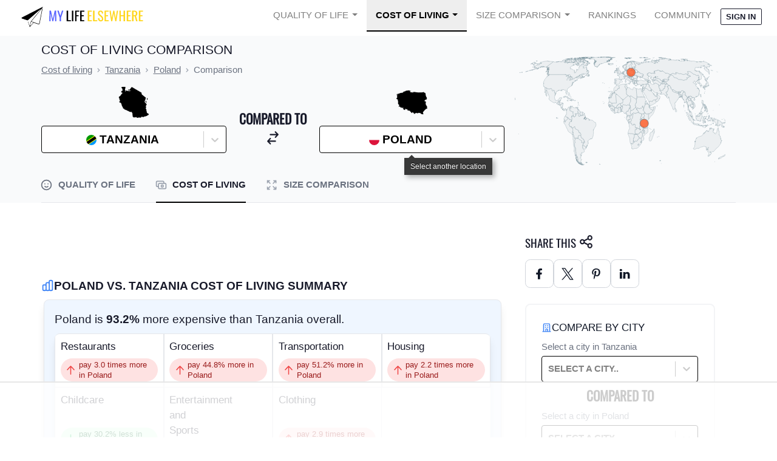

--- FILE ---
content_type: text/html
request_url: https://api.intentiq.com/profiles_engine/ProfilesEngineServlet?at=39&mi=10&dpi=936734067&pt=17&dpn=1&iiqidtype=2&iiqpcid=4d681923-a1ae-4b71-a232-98d1ee888263&iiqpciddate=1768800704809&pcid=981137ad-a646-4c4c-9409-58ad8a8ba207&idtype=3&gdpr=0&japs=false&jaesc=0&jafc=0&jaensc=0&jsver=0.33&testGroup=A&source=pbjs&ABTestingConfigurationSource=group&abtg=A&vrref=https%3A%2F%2Fwww.mylifeelsewhere.com
body_size: 54
content:
{"abPercentage":97,"adt":1,"ct":2,"isOptedOut":false,"data":{"eids":[]},"dbsaved":"false","ls":true,"cttl":86400000,"abTestUuid":"g_f1bc800f-085b-45ef-bc90-b12287facbe6","tc":9,"sid":511999511}

--- FILE ---
content_type: text/plain
request_url: https://rtb.openx.net/openrtbb/prebidjs
body_size: -230
content:
{"id":"47adb421-d95c-4467-9a88-3938433d970e","nbr":0}

--- FILE ---
content_type: text/plain
request_url: https://rtb.openx.net/openrtbb/prebidjs
body_size: -230
content:
{"id":"596ed0e1-4179-44b8-af93-b34bd5ced07e","nbr":0}

--- FILE ---
content_type: text/plain
request_url: https://rtb.openx.net/openrtbb/prebidjs
body_size: -230
content:
{"id":"83621152-6873-41f2-81ab-80c7b6cd3556","nbr":0}

--- FILE ---
content_type: text/plain
request_url: https://rtb.openx.net/openrtbb/prebidjs
body_size: -86
content:
{"id":"3fb4c13c-09d0-441f-b86d-7ca4c3cad7d1","nbr":0}

--- FILE ---
content_type: text/plain
request_url: https://rtb.openx.net/openrtbb/prebidjs
body_size: -230
content:
{"id":"afa4ed48-9070-457e-b3bb-de36465c8301","nbr":0}

--- FILE ---
content_type: text/plain; charset=utf-8
request_url: https://ads.adthrive.com/http-api/cv2
body_size: 8246
content:
{"om":["00xbjwwl","0929nj63","097orecv","0b0m8l4f","0b2980m8l4f","0cpicd1q","0iyi1awv","0nkew1d9","0p7rptpw","0r6m6t7w","0sm4lr19","1","10011/6d6f4081f445bfe6dd30563fe3476ab4","1011_302_56651563","1011_302_56651580","1011_302_56651804","1011_302_56651828","1011_302_56652019","1011_302_56652045","1011_302_57051015","1011_302_57051286","1011_302_57055548","1019_514444833","1028_8728253","10310289136970_462613276","10310289136970_462615644","10310289136970_462792978","10310289136970_559920770","10310289136970_559920874","10310289136970_579599725","10310289136970_579600013","10310289136970_593674671","10310289136970_594352012","10310289136970_686690145","10339421-5836009-0","10339426-5836008-0","10ua7afe","110_583521237159838123","11142692","11509227","11519014","11560071","11633433","11633448","1185:1610326628","1185:1610326728","11896988","11928168","11999803","12010080","12010084","12010088","12123650","12142259","12151247","12219591","12219633","12219634","124682_626","124684_169","124843_8","124844_20","124848_7","124853_7","12837806","12_74_18107025","13mvd7kb","1453468","14xoyqyz","1606221","1610326625","1610326628","1610326728","1611092","16x7UEIxQu8","17_24683322","17_24766942","1891/84814","1986:699021174","1dwefsfs","1h7yhpl7","1vo0zc6d","1zjn1epv","1zoin1vb","202430_200_EAAYACog7t9UKc5iyzOXBU.xMcbVRrAuHeIU5IyS9qdlP9IeJGUyBMfW1N0_","202430_200_EAAYACogfp82etiOdza92P7KkqCzDPazG1s0NmTQfyLljZ.q7ScyBDr2wK8_","202d4qe7","2132:42375970","2132:45327622","2132:45327624","2132:45327630","2132:45519398","2132:45596424","2132:45999649","2132:46039088","2132:46039897","2149:12147059","2149:12151096","2179:585139266317201118","2179:588366512778827143","2179:588463996220411211","2179:588837179414603875","2179:588969843258627169","2179:589289985696794383","2179:589318202881681006","2179:594033992319641821","2249:647637518","2249:650628025","2249:650628539","2249:691925891","2249:703670433","2249:704251784","226226131","226226132","2307:0b0m8l4f","2307:0hly8ynw","2307:0uyv1734","2307:14xoyqyz","2307:1zjn1epv","2307:2i8t2rx0","2307:5pzf21u5","2307:74scwdnj","2307:77gj3an4","2307:794di3me","2307:7cmeqmw8","2307:8fdfc014","2307:98xzy0ek","2307:9krcxphu","2307:9nex8xyd","2307:a566o9hb","2307:a7w365s6","2307:bhcgvwxj","2307:bj4kmsd6","2307:bkkzvxfz","2307:bu0fzuks","2307:c1hsjx06","2307:cv2huqwc","2307:dif1fgsg","2307:emgupcal","2307:ey8vsnzk","2307:fmmrtnw7","2307:fphs0z2t","2307:g749lgab","2307:ge4kwk32","2307:gvotpm74","2307:jd035jgw","2307:k0csqwfi","2307:kitf0w2f","2307:l2zwpdg7","2307:lp37a2wq","2307:lz23iixx","2307:np9yfx64","2307:nv5uhf1y","2307:ouycdkmq","2307:qq1yf9hr","2307:ralux098","2307:s2ahu2ae","2307:tty470r7","2307:u2cc9kzv","2307:uk9x4xmh","2307:vqw5ht8r","2307:wt0wmo2s","2307:xe7etvhg","2307:xm7xmowz","2307:zfexqyi5","2307:zxl8as7s","2409_15064_70_85445175","2409_15064_70_85445183","2409_15064_70_85445193","2409_15064_70_85807320","2409_15064_70_85807343","2409_15064_70_85807351","2409_15064_70_85808977","2409_15064_70_85808987","2409_15064_70_85809016","2409_15064_70_85809022","2409_25495_176_CR52092918","2409_25495_176_CR52092920","2409_25495_176_CR52092921","2409_25495_176_CR52092923","2409_25495_176_CR52092954","2409_25495_176_CR52092956","2409_25495_176_CR52092957","2409_25495_176_CR52092958","2409_25495_176_CR52092959","2409_25495_176_CR52150651","2409_25495_176_CR52153848","2409_25495_176_CR52153849","2409_25495_176_CR52175340","2409_25495_176_CR52178314","2409_25495_176_CR52178315","2409_25495_176_CR52178316","2409_25495_176_CR52186411","2409_25495_176_CR52188001","246453835","246638579","24694809","247653151","25048620","25_13mvd7kb","25_52qaclee","25_53v6aquw","25_6bfbb9is","25_87z6cimm","25_8b5u826e","25_bj4kmsd6","25_ctfvpw6w","25_m2n177jy","25_op9gtamy","25_oz31jrd0","25_pz8lwofu","25_sgaw7i5o","25_sqmqxvaf","25_ti0s3bz3","25_tqejxuf9","25_utberk8n","25_v6qt489s","25_w3ez2pdd","25_xz6af56d","25_yi6qlg3p","25_ztlksnbe","25_zwzjgvpw","26210676","262592","2662_199916_8153717","2662_200562_8172720","2662_200562_8172741","2676:85480675","2676:85480678","2676:85480683","2676:85480685","2676:85480699","2676:85807294","2676:85807305","2676:85807307","2676:85807308","2676:85807320","2676:85807326","2676:85807336","2676:85807343","2676:85807351","2711_64_11999803","2715_9888_262592","2715_9888_551337","2760:176_CR52092921","2760:176_CR52092923","2760:176_CR52153848","2760:176_CR52153849","2760:176_CR52186411","2760:176_CR52186412","27s3hbtl","28933536","28u7c6ez","29414696","29414711","29414845","2974:8172741","29_696964702","2i8t2rx0","2qbp7g0b","2v2984qwpp9","2v4qwpp9","2y5a5qhb","2yor97dj","308_125203_14","308_125204_11","32975686","33419362","33476571","33603859","33604490","33608492","33608759","33627470","33627671","34182009","347138009","3490:CR52055522","3490:CR52092920","3490:CR52092921","3490:CR52092923","3490:CR52175339","3490:CR52175340","3490:CR52178314","3490:CR52178315","3490:CR52178316","3490:CR52186411","3490:CR52212685","3490:CR52212686","3490:CR52212688","3490:CR52223710","3490:CR52223725","3490:CR52223939","34eys5wu","3658_136236_fphs0z2t","3658_15032_qq1yf9hr","3658_15078_emgupcal","3658_15696_34eys5wu","3658_179904_1vo0zc6d","3658_18008_u2cc9kzv","3658_22079_mne39gsk","3658_22898_T26278394","3658_603555_bj4kmsd6","3658_608642_kitf0w2f","3658_67113_77gj3an4","3658_67113_9dh39xar","3658_67113_vqw5ht8r","36_46_11063302","36_46_11212184","3702_139777_24765468","3702_139777_24765483","3702_139777_24765484","381513943572","39303318","39bi80kl","3LMBEkP-wis","3o6augn1","408698505","409_189409","409_192565","409_216324","409_216326","409_216366","409_216384","409_216386","409_216392","409_216396","409_216398","409_216406","409_216414","409_216416","409_216502","409_216504","409_216506","409_220149","409_220334","409_220336","409_220344","409_220366","409_220369","409_223589","409_223597","409_223599","409_225978","409_225980","409_225982","409_225983","409_225987","409_225988","409_225990","409_225992","409_225993","409_226314","409_226321","409_226322","409_226326","409_226327","409_226332","409_226336","409_226337","409_226342","409_226346","409_226352","409_226361","409_226362","409_226366","409_226370","409_226371","409_226374","409_226377","409_227223","409_227224","409_227226","409_227235","409_227240","409_227260","409_228054","409_228059","409_228070","409_228077","409_228115","409_228351","409_228354","409_228356","409_228358","409_228362","409_228363","409_228370","409_228373","409_228378","409_228380","409_228385","409_230713","409_230717","409_230718","409_230727","409_230728","42294578","42604842","43919974","43919984","43919985","43919986","439246469228","43a7ptxe","43ij8vfd","44023623","44629254","45327624","45519398","45519405","458901553568","462613276","462615644","4642109_46_12123650","46_12142259","4771_67437_1610326628","47869802","481703827","485027845327","48574716","48877306","49039749","49064328","49123013","49175728","4947806","4972638","4972640","4afca42j","4fk9nxse","4ghpg1az","4q298xmmgd2","4qxmmgd2","4rfhl2qu","4tgls8cg","4yevyu88","4zai8e8t","50447579","50479792","51372410","52136743","521_425_203499","521_425_203500","521_425_203501","521_425_203504","521_425_203505","521_425_203507","521_425_203508","521_425_203509","521_425_203513","521_425_203515","521_425_203516","521_425_203517","521_425_203518","521_425_203525","521_425_203526","521_425_203529","521_425_203534","521_425_203535","521_425_203536","521_425_203539","521_425_203542","521_425_203543","521_425_203617","521_425_203620","521_425_203623","521_425_203632","521_425_203633","521_425_203635","521_425_203656","521_425_203657","521_425_203663","521_425_203675","521_425_203677","521_425_203678","521_425_203687","521_425_203689","521_425_203692","521_425_203693","521_425_203695","521_425_203700","521_425_203702","521_425_203705","521_425_203706","521_425_203708","521_425_203712","521_425_203714","521_425_203718","521_425_203720","521_425_203721","521_425_203727","521_425_203728","521_425_203729","521_425_203730","521_425_203732","521_425_203733","521_425_203736","521_425_203739","521_425_203741","521_425_203742","521_425_203744","521_425_203745","521_425_203866","521_425_203867","521_425_203868","521_425_203870","521_425_203874","521_425_203877","521_425_203878","521_425_203884","521_425_203885","521_425_203887","521_425_203890","521_425_203891","521_425_203892","521_425_203893","521_425_203896","521_425_203897","521_425_203898","521_425_203900","521_425_203901","521_425_203905","521_425_203909","521_425_203912","521_425_203916","521_425_203924","521_425_203929","521_425_203932","521_425_203934","521_425_203936","521_425_203939","521_425_203943","521_425_203944","521_425_203945","521_425_203946","521_425_203947","521_425_203952","521_425_203956","521_425_203960","521_425_203970","521_425_203973","521_425_203975","521_425_203977","521_425_203980","521_425_203981","521_425_203982","5316_139700_fa236cca-ca9a-4bf2-9378-bb88660c2c0e","53a362d3-8a2e-4159-bf40-3a92bcf27a71","53osz248","53v6aquw","542854698","54424044","54779847","54779856","54779873","5510:cymho2zs","5510:kecbwzbd","5510:ouycdkmq","5510:p0yfzusz","5510:qq1yf9hr","5510:quk7w53j","5510:uk9x4xmh","5510:v9k6m2b0","55116643","55344524","553799","554460","5563_66529_OADD2.1178676524527878_1FWKO2OB8UEF3EH","5563_66529_OADD2.1316115555006003_1IJZSHRZK43DPWP","5563_66529_OADD2.1316115555006019_1AQHLLNGQBND5SG","5563_66529_OADD2.1318314576104805_1EYNSWSJBARJVWE","5563_66529_OADD2.7216038222963_163X1V9GDJK1NZYZXG","5563_66529_OADD2.7284328140867_1QMTXCF8RUAKUSV9ZP","5563_66529_OADD2.7284328163393_196P936VYRAEYC7IJY","5563_66529_OADD2.7353135342683_1C1R07GOEMYX1FANED","5563_66529_OADD2.7353135342693_1BS2OU32JMDL1HFQA4","5563_66529_OADD2.7353135343210_1Q4LXSN5SX8NZNBFZM","5563_66529_OADD2.7353135343668_1BTJB8XRQ1WD0S0520","5563_66529_OADD2.7353135343872_1LKTBFPT7Z9R6TVGMN","5563_66529_OADD2.7353140498605_1QN29R6NFKVYSO2CBH","5563_66529_OADD2.7490527994350_10I8H5WCNYWNSCDEU5","5563_66529_OAIP.104c050e6928e9b8c130fc4a2b7ed0ac","5563_66529_OAIP.24d6927fe83aca5e8bb60be5aba3500c","5563_66529_OAIP.522aff2b5a4ce1348cf5b6903ad9915f","5563_66529_OAIP.74a0d0203bb3b97b75c798613592818a","5563_66529_OAIP.b68940c0fa12561ebd4bcaf0bb889ff9","5563_66529_OAIP.d03f9785127812e0d8d7c2ef72e44c47","55726194","557_409_216366","557_409_216394","557_409_216396","557_409_216612","557_409_220139","557_409_220149","557_409_220151","557_409_220169","557_409_220332","557_409_220333","557_409_220336","557_409_220338","557_409_220343","557_409_220344","557_409_220354","557_409_220358","557_409_220364","557_409_220366","557_409_223587","557_409_223589","557_409_223599","557_409_225988","557_409_226312","557_409_226316","557_409_227223","557_409_228054","557_409_228055","557_409_228059","557_409_228064","557_409_228065","557_409_228074","557_409_228077","557_409_228079","557_409_228087","557_409_228105","557_409_228348","557_409_228349","557_409_228354","557_409_228363","557_409_228370","557_409_228380","557_409_230714","557_409_230716","557_409_230718","557_409_230729","557_409_235268","558_93_cv2huqwc","558_93_u2cc9kzv","558_93_uk9x4xmh","558_93_zwzjgvpw","55965333","559920770","56018481","560_74_18236268","560_74_18268075","560_74_18268083","561282405","56341213","5636:12023787","56632487","56635908","56635955","5670:8172741","56794606","56919505","583652883178231326","593674671","594033992319641821","59664236","59873208","59873223","59873224","59873230","5989_28443_701278089","5auirdnp","5ia3jbdy","5iujftaz","5loeumqb","5pzf21u5","5z1q3lnv","60146355","60360546","60398729","60618611","609577512","60f5a06w","61085224","61102880","61174500","61210719","61417942","61456734","61543386","61916211","61916223","61916225","61916227","61916229","61916233","61932920","61932925","61932933","61932957","61932958","62187798","6226505231","6226505239","6226508011","6226514001","6250_66552_917131834","6250_66552_T26312052","625317146","627225143","627227759","627290883","627301267","627309156","627309159","627506494","627506662","627506665","62764941","62774666","62799585","628015148","628086965","628153053","628223277","628360579","628360582","628444259","628444349","628444433","628444439","628456307","628456310","628456379","628456382","628622163","628622172","628622241","628622244","628622250","628683371","628687043","628687157","628687460","628687463","628803013","628841673","628990952","629007394","629009180","629167998","629168001","629168010","629168565","629171196","629171202","629255550","629350437","62946736","62946743","62946748","629488423","62977989","62981075","629817930","62985062","629984747","630137823","63063274","630928655","6329018","6329020","6365_61796_784844652399","6365_61796_784880274628","6365_61796_784971491009","6365_61796_785326944621","6365_61796_785452881089","6365_61796_785452909094","6365_61796_790703534093","636910768489","63barbg1","63t6qg56","645287520","645291104","651637446","651637459","651637461","651637462","6547_67916_SzPPODHFRM0Gbzs8BBMm","6547_67916_XXAejocRrZTeLJFy9DZE","6547_67916_YhPQ8Z8XRsLILcz6YAzY","6547_67916_p0ghhyBt2ZqqoXWUHnFi","6547_67916_vhQObFKEE5o0wofhYsHK","659216891404","659713728691","670_9916_462615644","670_9916_559920874","670_9916_593674671","670_9916_686690145","673321674","6800202","680597458938","680_99480_685190804","680_99480_700109379","680_99480_700109383","680_99480_700109389","680_99480_700109391","680_99480_700109393","680_99480_700109399","687540987","688070999","688078501","690_99485_1610326728","695879867","695879875","695879889","695879898","696314600","696332890","697189924","697189965","697190006","697525780","697525781","697525808","697525824","697876988","697876997","697876999","697893112","697893254","697893573","698637296","699569615","699569623","699812344","699812857","699813340","699824707","6bfbb9is","6cqn9jfm","6lmy2lg0","6mrds7pc","6p9v1joo","700109389","700109399","701275734","701276081","701329605","701431326878","702397981","702759138","702759599","704276788","704775140","705913074","708985830134","7354_111700_86509222","7354_111700_86509226","7354_138543_85445129","7354_138543_85445175","7354_138543_85445179","7354_138543_85445183","7354_138543_85807320","7354_138543_85807343","7354_138543_85808988","7354_138543_85809005","7354_138543_85809013","7354_138543_85809016","7354_138543_85809022","7354_138543_85809046","7354_138543_85809050","7354_229128_77905435","7414_121891_6205239","74243_74_18268075","74243_74_18268083","77298gj3an4","7732580","77gj3an4","78827816","794di3me","7969_149355_45361388","7969_149355_45512457","7969_149355_45941257","7969_149355_45999649","7969_149355_45999652","7cmeqmw8","7fc6xgyo","7qIE6HPltrY","7qevw67b","7sf7w6kh","7vlmjnq0","7xb3th35","8064018","814nwzqa","8152859","8152878","8152879","8153735","8172734","8172741","8341_230731_579593739337040696","8341_230731_588969843258627169","83446533","83447123","83558154","84578122","85444395","85445117","85445123","85445129","85445161","85445179","85445183","85445193","85807305","85807308","85807318","85807320","85807326","85807343","85807351","85808977","85808981","85808987","85808989","85809005","85809006","85809008","85809016","85809022","85809037","85809043","85809046","85809050","85809052","85809095","85809113","85954450","86509222","86509229","86621325","86621380","86621451","8666/87feac90a39a46fc478dd6042af9e7cc","86888364","87z6cimm","8ax1f5n9","8b5u826e","8fdfc014","8orkh93v","8y2y355b","9057/0328842c8f1d017570ede5c97267f40d","9057/0da634e56b4dee1eb149a27fcef83898","9057/211d1f0fa71d1a58cabee51f2180e38f","90_12219631","90_12219633","90_12219634","90zjqu77","96683d38-4536-492a-bb6a-dda83ddaacc5","97_8152878","97_8152879","97_8152883","97_8152885","97tc94in","9dh39xar","9krcxphu","9nex8xyd","9r15vock","9rqgwgyb","9t6gmxuz","HFN_IsGowZU","Ku_uLZnTchg","LotYqaq9D44","YlnVIl2d84o","a0oxacu8","a566o9hb","a7w365s6","abhu2o6t","ad93t9yy","ajbyfzx8","axw5pt53","b3sqze11","b41rck4a","b90cwbcd","be4hm1i2","bhcgvwxj","bj2984kmsd6","bj4kmsd6","bkkzvxfz","bmvwlypm","bpwmigtk","bu0fzuks","c1dt8zmk","c1hsjx06","c1u7ixf4","c25t9p0u","c2d7ypnt","cd29840m5wq","cd40m5wq","cegbqxs1","cki44jrm","co17kfxk","cpn7gwek","cqant14y","cr-1fghe68cu9vd","cr-1oplzoysu9vd","cr-1oplzoysuatj","cr-1oplzoysubwe","cr-1oplzoysubxe","cr-3kc0l701u9vd","cr-3kc0l701ubxe","cr-6k65g37au9vd","cr-6ovjht2euatj","cr-6ovjht2eubwe","cr-6ovjht2eubxe","cr-72occ8olubwe","cr-8ku72n5v39rgv2","cr-97pzzgzrubqk","cr-98ru5j2qubxf","cr-98ru5j2su8rm","cr-98ru5j2su9xg","cr-98ru5j2subxf","cr-98ru5j2tubxf","cr-9c_tzyj0uzaueuzu","cr-9hxzbqc08jrgv2","cr-9j4t4fcrxdrgv2","cr-Bitc7n_p9iw__vat__49i_k_6v6_h_jce2vj5h_9v3kalhnq","cr-Bitc7n_p9iw__vat__49i_k_6v6_h_jce2vj5h_G0l9Rdjrj","cr-Bitc7n_p9iw__vat__49i_k_6v6_h_jce2vj5h_ZUFnU4yjl","cr-a9s2xe8tubwj","cr-a9s2xf0uubwj","cr-a9s2xf8vubwj","cr-aav1zg0wubwj","cr-aav1zg0yubwj","cr-aav22g0subwj","cr-aawz2m4uubwj","cr-aawz3f0wubwj","cr-aawz3f2tubwj","cr-aawz3f3qubwj","cr-aawz3f3xubwj","cr-aawz3i2xubwj","cr-aepqm9vqubxe","cr-ccrzxi5tx7tmu","cr-ccrzxi5tx7uiu","cr-ccrzxi5tx7vjv","cr-dby2yd6wt7tmu","cr-ddyy5m6ry7tmu","cr-dfsz3h5wu7tmu","cr-dftw1fzqv7tmu","cr-dftw1fzqv7uiu","cr-f6puwm2yw7tf1","cr-ghun4f53u9vd","cr-ghun4f53uatj","cr-ghun4f53ubwe","cr-ghun4f53ubxe","cr-h6q46o706lrgv2","cr-jptdi5cvu9vd","cr-k1raq3v1ubwe","cr-kz4ol95lu9vd","cr-kz4ol95lubwe","cr-lg354l2uvergv2","cr-qh64pkvtuatj","cr-sk1vaer4u9vd","cr-u8cu3kinu9vd","cr-vvyrba5tuatj","cr-wm8psj6gu9vd","cr-wvy9pnlnubwe","cr-x5xes1ejuatj","cr-xu1ullzyubwe","cr-xu1ullzyubxe","cr223-9cqtzf5wverhx5","cr223-dby22i1y07tm2","cr223-dby22i2qx7tm2","cr223-dby22i2wt7tm2","cr223-dby23e3pw7tm2","cv2huqwc","cymho2zs","czt3qxxp","d8298ijy7f2","d891d8ad-5687-4a23-b663-9ac0b35e47f6","d8ijy7f2","d8xpzwgq","daw00eve","ddd2k10l","dif1fgsg","dwghal43","dzn3z50z","e2c76his","eb9vjo1r","ek298ocpzhh","ekocpzhh","ekv63n6v","extremereach_creative_76559239","ey8vsnzk","f0u03q6w","f7ddtazr","fdujxvyb","feueU8m1y4Y","fjp0ceax","fjzzyur4","flgb97td","fmmrtnw7","fo6td3w5","fp298hs0z2t","fphs0z2t","ft39npf2","ft79er7MHcU","g3tr58j9","g5egxitt","g749lgab","g7t6s6ge","ge4kwk32","ghoftjpg","gvotpm74","heb21q1u","hf9ak5dg","hgrz3ggo","homyiq6b","hqz7anxg","hueqprai","hxxrc6st","hzonbdnu","i2aglcoy","i7sov9ry","i8q65k6g","i90isgt0","iaqttatc","j39smngx","j4r0agpc","jci9uj40","jd035jgw","jf0p7mje","jonxsolf","k0csqwfi","k10y9mz2","kecbwzbd","kitf0w2f","kk5768bd","kniwm2we","ksrdc5dk","kz8629zd","l04ojb5z","l1keero7","l2zwpdg7","lc298408s2k","lc408s2k","lj985yd3","ll8m2pwk","lp37a2wq","lu0m1szw","lz23iixx","m2n177jy","m3wzasds","mh2a3cu2","min949in","mmr74uc4","mne39gsk","mnzinbrt","mqj8o5pz","mtsc0nih","mxccm4gg","n01ci1xj","nfucnkws","np9yfx64","nrlkfmof","nrs1hc5n","nul8m0gq","nv0uqrqm","nv5uhf1y","o5xj653n","ocnesxs5","oe31iwxh","ofoon6ir","ofr83ln0","op9gtamy","ot91zbhz","ouycdkmq","ox6po8bg","oz31jrd0","oz3ry6sr","p0yfzusz","piwneqqj","pl298th4l1a","plth4l1a","poc1p809","pte4wl23","pz8lwofu","q9I-eRux9vU","q9plh3qd","qM1pWMu_Q2s","qa298oxvuy4","qen3mj4l","qjrjt3pn","qqvgscdx","qts6c5p3","quk7w53j","r3298co354x","r35763xz","r3co354x","r68ur1og","ralux098","riaslz7g","rmttmrq8","rrlikvt1","rue4ecys","rup4bwce","rxj4b6nw","s2ahu2ae","s4s41bit","s5gryn6u","sgaw7i5o","sk3ffy7a","sk4ge5lf","snw5f91s","sqmqxvaf","st298jmll2q","t2298dlmwva","t2dlmwva","t34l2d9w","t3qhlocr","t4zab46q","t73gfjqn","ta3n09df","tc6309yq","teg4hf1e","ti0s3bz3","tjhavble","tsf8xzNEHyI","u2cc9kzv","u30fsj32","u3i8n6ef","ubykfntq","uf7vbcrs","uhebin5g","ujz1gqyf","uk9x4xmh","uq0uwbbh","utberk8n","uy5wm2fg","uz8dk676","v1oc480x","v4rfqxto","v9k6m2b0","vbivoyo6","vc37l3ci","ven7pu1c","vkqnyng8","vosqszns","vq298qwz0z3","vqqwz0z3","vqw5ht8r","w1ws81sy","w5et7cv9","w82ynfkl","wgs30pcg","wt0wmo2s","x22981s451d","x420t9me","x716iscu","xdaezn6y","xe7etvhg","xha9gvui","xhcpnehk","xjq9sbpc","xm7xmowz","xswz6rio","xtxa8s2d","xwhet1qh","y51tr986","ygmhp6c6","yi6qlg3p","yq5t5meg","yvwm7me2","yxvw3how","yy10h45c","z8hcebyi","zfexqyi5","zhun61af","ziox91q0","ztlksnbe","zui0lm52","zvdz58bk","zwzjgvpw","zx298l8as7s","zxl8as7s","7979132","7979135"],"pmp":[],"adomains":["1md.org","a4g.com","about.bugmd.com","acelauncher.com","adameve.com","adelion.com","adp3.net","advenuedsp.com","aibidauction.com","aibidsrv.com","akusoli.com","allofmpls.org","arkeero.net","ato.mx","avazutracking.net","avid-ad-server.com","avid-adserver.com","avidadserver.com","aztracking.net","bc-sys.com","bcc-ads.com","bidderrtb.com","bidscube.com","bizzclick.com","bkserving.com","bksn.se","brightmountainads.com","bucksense.io","bugmd.com","ca.iqos.com","capitaloneshopping.com","cdn.dsptr.com","clarifion.com","clean.peebuster.com","cotosen.com","cs.money","cwkuki.com","dallasnews.com","dcntr-ads.com","decenterads.com","derila-ergo.com","dhgate.com","dhs.gov","digitaladsystems.com","displate.com","doyour.bid","dspbox.io","envisionx.co","ezmob.com","fla-keys.com","fmlabsonline.com","g123.jp","g2trk.com","gadgetslaboratory.com","gadmobe.com","getbugmd.com","goodtoknowthis.com","gov.il","grosvenorcasinos.com","guard.io","hero-wars.com","holts.com","howto5.io","http://bookstofilm.com/","http://countingmypennies.com/","http://fabpop.net/","http://folkaly.com/","http://gameswaka.com/","http://gowdr.com/","http://gratefulfinance.com/","http://outliermodel.com/","http://profitor.com/","http://tenfactorialrocks.com/","http://vovviral.com/","https://instantbuzz.net/","https://www.royalcaribbean.com/","ice.gov","imprdom.com","justanswer.com","liverrenew.com","longhornsnuff.com","lovehoney.com","lowerjointpain.com","lymphsystemsupport.com","meccabingo.com","media-servers.net","medimops.de","miniretornaveis.com","mobuppsrtb.com","motionspots.com","mygrizzly.com","myiq.com","myrocky.ca","national-lottery.co.uk","nbliver360.com","ndc.ajillionmax.com","nibblr-ai.com","niutux.com","nordicspirit.co.uk","notify.nuviad.com","notify.oxonux.com","own-imp.vrtzads.com","paperela.com","paradisestays.site","parasiterelief.com","peta.org","pfm.ninja","photoshelter.com","pixel.metanetwork.mobi","pixel.valo.ai","plannedparenthood.org","plf1.net","plt7.com","pltfrm.click","printwithwave.co","privacymodeweb.com","rangeusa.com","readywind.com","reklambids.com","ri.psdwc.com","royalcaribbean.com","royalcaribbean.com.au","rtb-adeclipse.io","rtb-direct.com","rtb.adx1.com","rtb.kds.media","rtb.reklambid.com","rtb.reklamdsp.com","rtb.rklmstr.com","rtbadtrading.com","rtbsbengine.com","rtbtradein.com","saba.com.mx","safevirus.info","securevid.co","seedtag.com","servedby.revive-adserver.net","shift.com","simple.life","smrt-view.com","swissklip.com","taboola.com","tel-aviv.gov.il","temu.com","theoceanac.com","track-bid.com","trackingintegral.com","trading-rtbg.com","trkbid.com","truthfinder.com","unoadsrv.com","usconcealedcarry.com","uuidksinc.net","vabilitytech.com","vashoot.com","vegogarden.com","viewtemplates.com","votervoice.net","vuse.com","waardex.com","wapstart.ru","wayvia.com","wdc.go2trk.com","weareplannedparenthood.org","webtradingspot.com","www.royalcaribbean.com","xapads.com","xiaflex.com","yourchamilia.com"]}